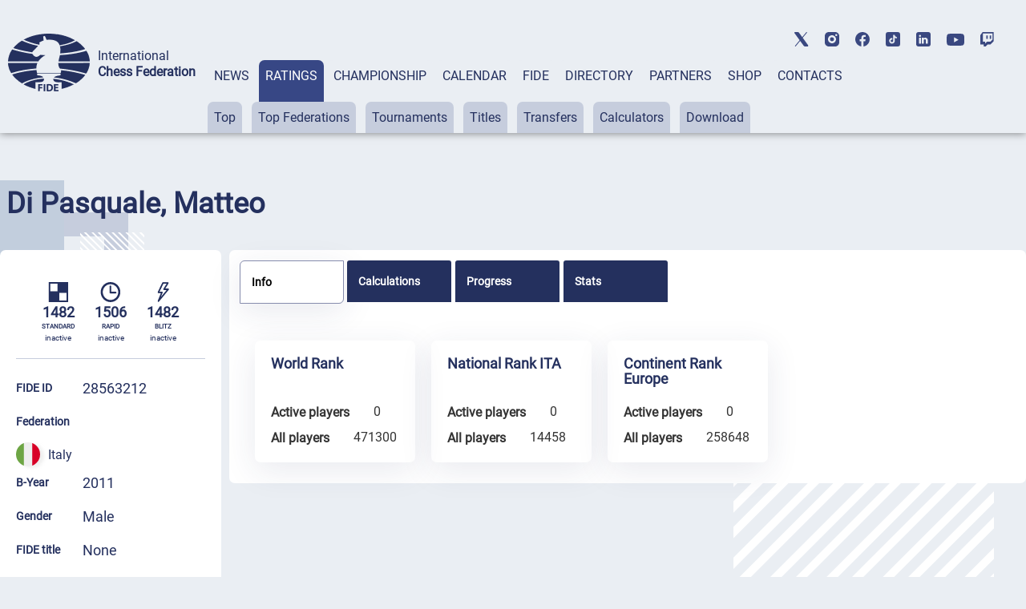

--- FILE ---
content_type: text/html; charset=UTF-8
request_url: https://ratings.fide.com/a_data_opponents.php?pl=28563212
body_size: 1121
content:
[{"id_number":"28542975","name":"Balistreri, Luigi","country":"ITA"},{"id_number":"28578244","name":"Battaglia, Gabriele","country":"ITA"},{"id_number":"2828435","name":"Bertoldo, Ivan","country":"ITA"},{"id_number":"2848282","name":"Bianchi, Marco","country":"ITA"},{"id_number":"2887733","name":"Buffa, Elena","country":"ITA"},{"id_number":"2834907","name":"Cammalleri, Elena","country":"ITA"},{"id_number":"28584708","name":"Celesia, Valerio","country":"ITA"},{"id_number":"28538986","name":"Ciraulo, Silvia","country":"ITA"},{"id_number":"28571410","name":"Comparetto, Elias","country":"ITA"},{"id_number":"890162","name":"Croce, Erasmo","country":"ITA"},{"id_number":"28571428","name":"Di Liberto, Daniel","country":"ITA"},{"id_number":"28571444","name":"Di Pasquale, Mauro","country":"ITA"},{"id_number":"2892060","name":"Faldetta, Antonio","country":"ITA"},{"id_number":"373093983","name":"Fontana, Francesco","country":"ITA"},{"id_number":"28522028","name":"Fortezza, Giorgio","country":"ITA"},{"id_number":"2867724","name":"Ganci, Alberto","country":"ITA"},{"id_number":"2863400","name":"Ganci, Elio","country":"ITA"},{"id_number":"28552830","name":"Genualdi, Loreto","country":"ITA"},{"id_number":"28573978","name":"Geraci, Sergio","country":"ITA"},{"id_number":"28519981","name":"Gervasi, Alessio","country":"ITA"},{"id_number":"28500954","name":"Gervasi, Giulia","country":"ITA"},{"id_number":"2867317","name":"Gervasi, Pietro","country":"ITA"},{"id_number":"28552067","name":"Greco, Filippo","country":"ITA"},{"id_number":"28552911","name":"Grillo, Alessandro","country":"ITA"},{"id_number":"28552938","name":"Guagliardo, Mattia Pio","country":"ITA"},{"id_number":"819212","name":"Iacono, Giancarlo","country":"ITA"},{"id_number":"28547845","name":"Ingletti, Ivan","country":"ITA"},{"id_number":"28537904","name":"La Barbera, Francesco","country":"ITA"},{"id_number":"2867740","name":"La Barbera, Manfredi","country":"ITA"},{"id_number":"373197137","name":"La Russa, Leonardo Antonio","country":"ITA"},{"id_number":"2835032","name":"Li Vigni, Massimo","country":"ITA"},{"id_number":"28519744","name":"Lo Cricchio, Giuseppe","country":"ITA"},{"id_number":"2848436","name":"Lo Presti, Giulio","country":"ITA"},{"id_number":"28554337","name":"Lombardo, Antonio","country":"ITA"},{"id_number":"28554302","name":"Longi, Ettore","country":"ITA"},{"id_number":"28521269","name":"Lotti, Dino Francesco","country":"ITA"},{"id_number":"2841911","name":"Mazzamuto, Nicola","country":"ITA"},{"id_number":"2858857","name":"Mazzi, Leonardo","country":"ITA"},{"id_number":"28571452","name":"Messina, Davide","country":"ITA"},{"id_number":"28532600","name":"Mezzina, Gianluca","country":"ITA"},{"id_number":"2848460","name":"Miosi, Marco","country":"ITA"},{"id_number":"832731","name":"Mondello, Simone","country":"ITA"},{"id_number":"28557131","name":"Moretti, Lorenzo","country":"ITA"},{"id_number":"2875905","name":"Moscarella, Claudia","country":"ITA"},{"id_number":"2868623","name":"Nassa, Nicolas","country":"ITA"},{"id_number":"28556909","name":"Oja, Maximus","country":"ITA"},{"id_number":"2867473","name":"Pagano, Mattia","country":"ITA"},{"id_number":"28575350","name":"Pasqui, Antonio","country":"ITA"},{"id_number":"28524616","name":"Paterno`, Manfredi","country":"ITA"},{"id_number":"2839267","name":"Polito, Luca","country":"ITA"},{"id_number":"28537297","name":"Ritondo, Marcello","country":"ITA"},{"id_number":"28552083","name":"Roccaforte, Emanuele","country":"ITA"},{"id_number":"28521501","name":"Romeo, Manfredi","country":"ITA"},{"id_number":"28509862","name":"Russo, Luigi","country":"ITA"},{"id_number":"2864067","name":"Sanfilippo, Giuseppe","country":"ITA"},{"id_number":"28563239","name":"Scalia, Santo","country":"ITA"},{"id_number":"28557026","name":"Scalisi, Gabriel","country":"ITA"},{"id_number":"28582055","name":"Schillaci, Ivan Francesco","country":"ITA"},{"id_number":"28501012","name":"Sciascia, Davide","country":"ITA"},{"id_number":"28535090","name":"Solari, Dante","country":"ITA"},{"id_number":"28503139","name":"Stella, Gianluca","country":"ITA"},{"id_number":"28566548","name":"Testaverde, Carlo","country":"ITA"},{"id_number":"2864083","name":"Zito, Enrica","country":"ITA"},{"id_number":"2864091","name":"Zito, Pietro","country":"ITA"}]